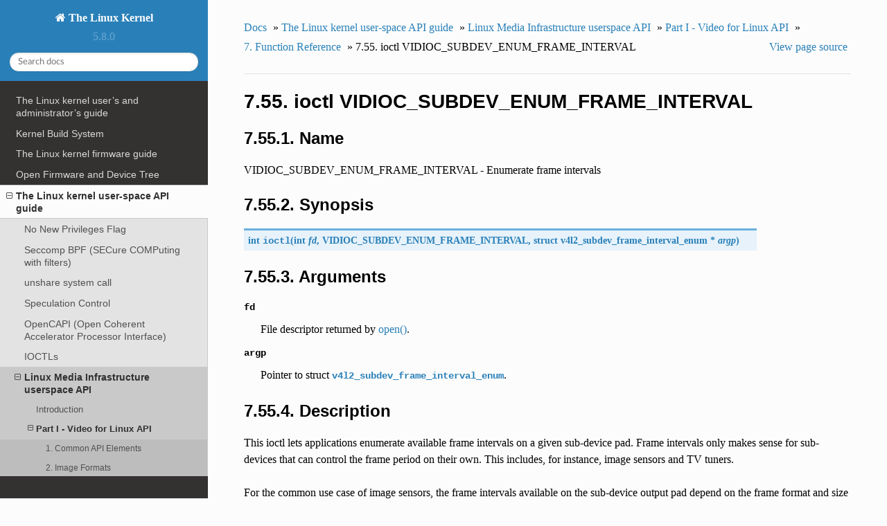

--- FILE ---
content_type: text/html; charset=utf-8
request_url: https://www.kernel.org/doc/html/v5.8/userspace-api/media/v4l/vidioc-subdev-enum-frame-interval.html
body_size: 5943
content:


<!DOCTYPE html>
<!--[if IE 8]><html class="no-js lt-ie9" lang="en" > <![endif]-->
<!--[if gt IE 8]><!--> <html class="no-js" lang="en" > <!--<![endif]-->
<head>
  <meta charset="utf-8">
  
  <meta name="viewport" content="width=device-width, initial-scale=1.0">
  
  <title>7.55. ioctl VIDIOC_SUBDEV_ENUM_FRAME_INTERVAL &mdash; The Linux Kernel  documentation</title>
  

  
  
  
  

  
  <script type="text/javascript" src="../../../_static/js/modernizr.min.js"></script>
  
    
      <script type="text/javascript" id="documentation_options" data-url_root="../../../" src="../../../_static/documentation_options.js"></script>
        <script type="text/javascript" src="../../../_static/jquery.js"></script>
        <script type="text/javascript" src="../../../_static/underscore.js"></script>
        <script type="text/javascript" src="../../../_static/doctools.js"></script>
        <script type="text/javascript" src="../../../_static/language_data.js"></script>
    
    <script type="text/javascript" src="../../../_static/js/theme.js"></script>

    

  
  <link rel="stylesheet" href="../../../_static/css/theme.css" type="text/css" />
  <link rel="stylesheet" href="../../../_static/pygments.css" type="text/css" />
  <link rel="stylesheet" href="../../../_static/theme_overrides.css" type="text/css" />
    <link rel="index" title="Index" href="../../../genindex.html" />
    <link rel="search" title="Search" href="../../../search.html" />
    <link rel="next" title="7.56. ioctl VIDIOC_SUBDEV_ENUM_FRAME_SIZE" href="vidioc-subdev-enum-frame-size.html" />
    <link rel="prev" title="7.54. ioctl VIDIOC_STREAMON, VIDIOC_STREAMOFF" href="vidioc-streamon.html" /> 
</head>

<body class="wy-body-for-nav">

   
  <div class="wy-grid-for-nav">
    
    <nav data-toggle="wy-nav-shift" class="wy-nav-side">
      <div class="wy-side-scroll">
        <div class="wy-side-nav-search" >
          

          
            <a href="../../../index.html" class="icon icon-home"> The Linux Kernel
          

          
          </a>

          
            
            
              <div class="version">
                5.8.0
              </div>
            
          

          
<div role="search">
  <form id="rtd-search-form" class="wy-form" action="../../../search.html" method="get">
    <input type="text" name="q" placeholder="Search docs" />
    <input type="hidden" name="check_keywords" value="yes" />
    <input type="hidden" name="area" value="default" />
  </form>
</div>

          
        </div>

        <div class="wy-menu wy-menu-vertical" data-spy="affix" role="navigation" aria-label="main navigation">
          
            
            
              
            
            
              <ul>
<li class="toctree-l1"><a class="reference internal" href="../../../admin-guide/index.html">The Linux kernel user’s and administrator’s guide</a></li>
<li class="toctree-l1"><a class="reference internal" href="../../../kbuild/index.html">Kernel Build System</a></li>
</ul>
<ul>
<li class="toctree-l1"><a class="reference internal" href="../../../firmware-guide/index.html">The Linux kernel firmware guide</a></li>
<li class="toctree-l1"><a class="reference internal" href="../../../devicetree/index.html">Open Firmware and Device Tree</a></li>
</ul>
<ul class="current">
<li class="toctree-l1 current"><a class="reference internal" href="../../index.html">The Linux kernel user-space API guide</a><ul class="current">
<li class="toctree-l2"><a class="reference internal" href="../../no_new_privs.html">No New Privileges Flag</a></li>
<li class="toctree-l2"><a class="reference internal" href="../../seccomp_filter.html">Seccomp BPF (SECure COMPuting with filters)</a></li>
<li class="toctree-l2"><a class="reference internal" href="../../unshare.html">unshare system call</a></li>
<li class="toctree-l2"><a class="reference internal" href="../../spec_ctrl.html">Speculation Control</a></li>
<li class="toctree-l2"><a class="reference internal" href="../../accelerators/ocxl.html">OpenCAPI (Open Coherent Accelerator Processor Interface)</a></li>
<li class="toctree-l2"><a class="reference internal" href="../../ioctl/index.html">IOCTLs</a></li>
<li class="toctree-l2 current"><a class="reference internal" href="../index.html">Linux Media Infrastructure userspace API</a><ul class="current">
<li class="toctree-l3"><a class="reference internal" href="../intro.html">Introduction</a></li>
<li class="toctree-l3 current"><a class="reference internal" href="v4l2.html">Part I - Video for Linux API</a><ul class="current">
<li class="toctree-l4"><a class="reference internal" href="common.html">1. Common API Elements</a></li>
<li class="toctree-l4"><a class="reference internal" href="pixfmt.html">2. Image Formats</a></li>
<li class="toctree-l4"><a class="reference internal" href="io.html">3. Input/Output</a></li>
<li class="toctree-l4"><a class="reference internal" href="devices.html">4. Interfaces</a></li>
<li class="toctree-l4"><a class="reference internal" href="libv4l.html">5. Libv4l Userspace Library</a></li>
<li class="toctree-l4"><a class="reference internal" href="compat.html">6. Changes</a></li>
<li class="toctree-l4 current"><a class="reference internal" href="user-func.html">7. Function Reference</a></li>
<li class="toctree-l4"><a class="reference internal" href="common-defs.html">8. Common definitions for V4L2 and V4L2 subdev interfaces</a></li>
<li class="toctree-l4"><a class="reference internal" href="videodev.html">9. Video For Linux Two Header File</a></li>
<li class="toctree-l4"><a class="reference internal" href="capture-example.html">10. Video Capture Example</a></li>
<li class="toctree-l4"><a class="reference internal" href="v4l2grab-example.html">11. Video Grabber example using libv4l</a></li>
<li class="toctree-l4"><a class="reference internal" href="biblio.html">12. References</a></li>
<li class="toctree-l4"><a class="reference internal" href="v4l2.html#revision-and-copyright">Revision and Copyright</a></li>
<li class="toctree-l4"><a class="reference internal" href="v4l2.html#revision-history">Revision History</a></li>
</ul>
</li>
<li class="toctree-l3"><a class="reference internal" href="../dvb/dvbapi.html">Part II - Digital TV API</a></li>
<li class="toctree-l3"><a class="reference internal" href="../rc/remote_controllers.html">Part III - Remote Controller API</a></li>
<li class="toctree-l3"><a class="reference internal" href="../mediactl/media-controller.html">Part IV - Media Controller API</a></li>
<li class="toctree-l3"><a class="reference internal" href="../cec/cec-api.html">Part V - Consumer Electronics Control API</a></li>
<li class="toctree-l3"><a class="reference internal" href="../gen-errors.html">Generic Error Codes</a></li>
<li class="toctree-l3"><a class="reference internal" href="../fdl-appendix.html">GNU Free Documentation License</a></li>
<li class="toctree-l3"><a class="reference internal" href="../drivers/index.html">Video4Linux (V4L)  driver-specific documentation</a></li>
</ul>
</li>
</ul>
</li>
</ul>
<ul>
<li class="toctree-l1"><a class="reference internal" href="../../../process/index.html">Working with the kernel development community</a></li>
<li class="toctree-l1"><a class="reference internal" href="../../../dev-tools/index.html">Development tools for the kernel</a></li>
<li class="toctree-l1"><a class="reference internal" href="../../../doc-guide/index.html">How to write kernel documentation</a></li>
<li class="toctree-l1"><a class="reference internal" href="../../../kernel-hacking/index.html">Kernel Hacking Guides</a></li>
<li class="toctree-l1"><a class="reference internal" href="../../../trace/index.html">Linux Tracing Technologies</a></li>
<li class="toctree-l1"><a class="reference internal" href="../../../maintainer/index.html">Kernel Maintainer Handbook</a></li>
<li class="toctree-l1"><a class="reference internal" href="../../../fault-injection/index.html">fault-injection</a></li>
<li class="toctree-l1"><a class="reference internal" href="../../../livepatch/index.html">Kernel Livepatching</a></li>
</ul>
<ul>
<li class="toctree-l1"><a class="reference internal" href="../../../driver-api/index.html">The Linux driver implementer’s API guide</a></li>
<li class="toctree-l1"><a class="reference internal" href="../../../core-api/index.html">Core API Documentation</a></li>
<li class="toctree-l1"><a class="reference internal" href="../../../locking/index.html">locking</a></li>
<li class="toctree-l1"><a class="reference internal" href="../../../accounting/index.html">Accounting</a></li>
<li class="toctree-l1"><a class="reference internal" href="../../../block/index.html">Block</a></li>
<li class="toctree-l1"><a class="reference internal" href="../../../cdrom/index.html">cdrom</a></li>
<li class="toctree-l1"><a class="reference internal" href="../../../cpu-freq/index.html">Linux CPUFreq - CPU frequency and voltage scaling code in the Linux(TM) kernel</a></li>
<li class="toctree-l1"><a class="reference internal" href="../../../ide/index.html">Integrated Drive Electronics (IDE)</a></li>
<li class="toctree-l1"><a class="reference internal" href="../../../fb/index.html">Frame Buffer</a></li>
<li class="toctree-l1"><a class="reference internal" href="../../../fpga/index.html">fpga</a></li>
<li class="toctree-l1"><a class="reference internal" href="../../../hid/index.html">Human Interface Devices (HID)</a></li>
<li class="toctree-l1"><a class="reference internal" href="../../../i2c/index.html">I2C/SMBus Subsystem</a></li>
<li class="toctree-l1"><a class="reference internal" href="../../../iio/index.html">Industrial I/O</a></li>
<li class="toctree-l1"><a class="reference internal" href="../../../isdn/index.html">ISDN</a></li>
<li class="toctree-l1"><a class="reference internal" href="../../../infiniband/index.html">InfiniBand</a></li>
<li class="toctree-l1"><a class="reference internal" href="../../../leds/index.html">LEDs</a></li>
<li class="toctree-l1"><a class="reference internal" href="../../../netlabel/index.html">NetLabel</a></li>
<li class="toctree-l1"><a class="reference internal" href="../../../networking/index.html">Linux Networking Documentation</a></li>
<li class="toctree-l1"><a class="reference internal" href="../../../pcmcia/index.html">pcmcia</a></li>
<li class="toctree-l1"><a class="reference internal" href="../../../power/index.html">Power Management</a></li>
<li class="toctree-l1"><a class="reference internal" href="../../../target/index.html">TCM Virtual Device</a></li>
<li class="toctree-l1"><a class="reference internal" href="../../../timers/index.html">timers</a></li>
<li class="toctree-l1"><a class="reference internal" href="../../../spi/index.html">Serial Peripheral Interface (SPI)</a></li>
<li class="toctree-l1"><a class="reference internal" href="../../../w1/index.html">1-Wire Subsystem</a></li>
<li class="toctree-l1"><a class="reference internal" href="../../../watchdog/index.html">Linux Watchdog Support</a></li>
<li class="toctree-l1"><a class="reference internal" href="../../../virt/index.html">Linux Virtualization Support</a></li>
<li class="toctree-l1"><a class="reference internal" href="../../../input/index.html">The Linux Input Documentation</a></li>
<li class="toctree-l1"><a class="reference internal" href="../../../hwmon/index.html">Linux Hardware Monitoring</a></li>
<li class="toctree-l1"><a class="reference internal" href="../../../gpu/index.html">Linux GPU Driver Developer’s Guide</a></li>
<li class="toctree-l1"><a class="reference internal" href="../../../security/index.html">Security Documentation</a></li>
<li class="toctree-l1"><a class="reference internal" href="../../../sound/index.html">Linux Sound Subsystem Documentation</a></li>
<li class="toctree-l1"><a class="reference internal" href="../../../crypto/index.html">Linux Kernel Crypto API</a></li>
<li class="toctree-l1"><a class="reference internal" href="../../../filesystems/index.html">Filesystems in the Linux kernel</a></li>
<li class="toctree-l1"><a class="reference internal" href="../../../vm/index.html">Linux Memory Management Documentation</a></li>
<li class="toctree-l1"><a class="reference internal" href="../../../bpf/index.html">BPF Documentation</a></li>
<li class="toctree-l1"><a class="reference internal" href="../../../usb/index.html">USB support</a></li>
<li class="toctree-l1"><a class="reference internal" href="../../../PCI/index.html">Linux PCI Bus Subsystem</a></li>
<li class="toctree-l1"><a class="reference internal" href="../../../scsi/index.html">Linux SCSI Subsystem</a></li>
<li class="toctree-l1"><a class="reference internal" href="../../../misc-devices/index.html">Assorted Miscellaneous Devices Documentation</a></li>
<li class="toctree-l1"><a class="reference internal" href="../../../scheduler/index.html">Linux Scheduler</a></li>
<li class="toctree-l1"><a class="reference internal" href="../../../mhi/index.html">MHI</a></li>
</ul>
<ul>
<li class="toctree-l1"><a class="reference internal" href="../../../asm-annotations.html">Assembler Annotations</a></li>
</ul>
<ul>
<li class="toctree-l1"><a class="reference internal" href="../../../arm/index.html">ARM Architecture</a></li>
<li class="toctree-l1"><a class="reference internal" href="../../../arm64/index.html">ARM64 Architecture</a></li>
<li class="toctree-l1"><a class="reference internal" href="../../../ia64/index.html">IA-64 Architecture</a></li>
<li class="toctree-l1"><a class="reference internal" href="../../../m68k/index.html">m68k Architecture</a></li>
<li class="toctree-l1"><a class="reference internal" href="../../../mips/index.html">MIPS-specific Documentation</a></li>
<li class="toctree-l1"><a class="reference internal" href="../../../nios2/nios2.html">Linux on the Nios II architecture</a></li>
<li class="toctree-l1"><a class="reference internal" href="../../../openrisc/index.html">OpenRISC Architecture</a></li>
<li class="toctree-l1"><a class="reference internal" href="../../../parisc/index.html">PA-RISC Architecture</a></li>
<li class="toctree-l1"><a class="reference internal" href="../../../powerpc/index.html">powerpc</a></li>
<li class="toctree-l1"><a class="reference internal" href="../../../riscv/index.html">RISC-V architecture</a></li>
<li class="toctree-l1"><a class="reference internal" href="../../../s390/index.html">s390 Architecture</a></li>
<li class="toctree-l1"><a class="reference internal" href="../../../sh/index.html">SuperH Interfaces Guide</a></li>
<li class="toctree-l1"><a class="reference internal" href="../../../sparc/index.html">Sparc Architecture</a></li>
<li class="toctree-l1"><a class="reference internal" href="../../../x86/index.html">x86-specific Documentation</a></li>
<li class="toctree-l1"><a class="reference internal" href="../../../xtensa/index.html">Xtensa Architecture</a></li>
</ul>
<ul>
<li class="toctree-l1"><a class="reference internal" href="../../../filesystems/ext4/index.html">ext4 Data Structures and Algorithms</a></li>
</ul>
<ul>
<li class="toctree-l1"><a class="reference internal" href="../../../translations/index.html">Translations</a></li>
</ul>

            
          
        </div>
      </div>
    </nav>

    <section data-toggle="wy-nav-shift" class="wy-nav-content-wrap">

      
      <nav class="wy-nav-top" aria-label="top navigation">
        
          <i data-toggle="wy-nav-top" class="fa fa-bars"></i>
          <a href="../../../index.html">The Linux Kernel</a>
        
      </nav>


      <div class="wy-nav-content">
        
        <div class="rst-content">
        
          















<div role="navigation" aria-label="breadcrumbs navigation">

  <ul class="wy-breadcrumbs">
    
      <li><a href="../../../index.html">Docs</a> &raquo;</li>
        
          <li><a href="../../index.html">The Linux kernel user-space API guide</a> &raquo;</li>
        
          <li><a href="../index.html">Linux Media Infrastructure userspace API</a> &raquo;</li>
        
          <li><a href="v4l2.html">Part I - Video for Linux API</a> &raquo;</li>
        
          <li><a href="user-func.html">7. Function Reference</a> &raquo;</li>
        
      <li>7.55. ioctl VIDIOC_SUBDEV_ENUM_FRAME_INTERVAL</li>
    
    
      <li class="wy-breadcrumbs-aside">
        
            
            <a href="../../../_sources/userspace-api/media/v4l/vidioc-subdev-enum-frame-interval.rst.txt" rel="nofollow"> View page source</a>
          
        
      </li>
    
  </ul>

  
  <hr/>
</div>
          <div role="main" class="document" itemscope="itemscope" itemtype="http://schema.org/Article">
           <div itemprop="articleBody">
            
  <div class="section" id="ioctl-vidioc-subdev-enum-frame-interval">
<span id="vidioc-subdev-enum-frame-interval"></span><h1>7.55. ioctl VIDIOC_SUBDEV_ENUM_FRAME_INTERVAL<a class="headerlink" href="#ioctl-vidioc-subdev-enum-frame-interval" title="Permalink to this headline">¶</a></h1>
<div class="section" id="name">
<h2>7.55.1. Name<a class="headerlink" href="#name" title="Permalink to this headline">¶</a></h2>
<p>VIDIOC_SUBDEV_ENUM_FRAME_INTERVAL - Enumerate frame intervals</p>
</div>
<div class="section" id="synopsis">
<h2>7.55.2. Synopsis<a class="headerlink" href="#synopsis" title="Permalink to this headline">¶</a></h2>
<dl class="function">
<dt id="c.VIDIOC_SUBDEV_ENUM_FRAME_INTERVAL">
int <code class="descname">ioctl</code><span class="sig-paren">(</span>int<em>&nbsp;fd</em>, <a class="reference internal" href="#c.VIDIOC_SUBDEV_ENUM_FRAME_INTERVAL" title="VIDIOC_SUBDEV_ENUM_FRAME_INTERVAL">VIDIOC_SUBDEV_ENUM_FRAME_INTERVAL</a>, struct <a class="reference internal" href="#c.v4l2_subdev_frame_interval_enum" title="v4l2_subdev_frame_interval_enum">v4l2_subdev_frame_interval_enum</a> *<em>&nbsp;argp</em><span class="sig-paren">)</span><a class="headerlink" href="#c.VIDIOC_SUBDEV_ENUM_FRAME_INTERVAL" title="Permalink to this definition">¶</a></dt>
<dd></dd></dl>

</div>
<div class="section" id="arguments">
<h2>7.55.3. Arguments<a class="headerlink" href="#arguments" title="Permalink to this headline">¶</a></h2>
<dl class="docutils">
<dt><code class="docutils literal notranslate"><span class="pre">fd</span></code></dt>
<dd>File descriptor returned by <a class="reference internal" href="func-open.html#func-open"><span class="std std-ref">open()</span></a>.</dd>
<dt><code class="docutils literal notranslate"><span class="pre">argp</span></code></dt>
<dd>Pointer to struct <a class="reference internal" href="#c.v4l2_subdev_frame_interval_enum" title="v4l2_subdev_frame_interval_enum"><code class="xref c c-type docutils literal notranslate"><span class="pre">v4l2_subdev_frame_interval_enum</span></code></a>.</dd>
</dl>
</div>
<div class="section" id="description">
<h2>7.55.4. Description<a class="headerlink" href="#description" title="Permalink to this headline">¶</a></h2>
<p>This ioctl lets applications enumerate available frame intervals on a
given sub-device pad. Frame intervals only makes sense for sub-devices
that can control the frame period on their own. This includes, for
instance, image sensors and TV tuners.</p>
<p>For the common use case of image sensors, the frame intervals available
on the sub-device output pad depend on the frame format and size on the
same pad. Applications must thus specify the desired format and size
when enumerating frame intervals.</p>
<p>To enumerate frame intervals applications initialize the <code class="docutils literal notranslate"><span class="pre">index</span></code>,
<code class="docutils literal notranslate"><span class="pre">pad</span></code>, <code class="docutils literal notranslate"><span class="pre">which</span></code>, <code class="docutils literal notranslate"><span class="pre">code</span></code>, <code class="docutils literal notranslate"><span class="pre">width</span></code> and <code class="docutils literal notranslate"><span class="pre">height</span></code> fields of struct
<a class="reference internal" href="#c.v4l2_subdev_frame_interval_enum" title="v4l2_subdev_frame_interval_enum"><code class="xref c c-type docutils literal notranslate"><span class="pre">v4l2_subdev_frame_interval_enum</span></code></a>
and call the <a class="reference internal" href="#vidioc-subdev-enum-frame-interval"><span class="std std-ref">ioctl VIDIOC_SUBDEV_ENUM_FRAME_INTERVAL</span></a> ioctl with a pointer
to this structure. Drivers fill the rest of the structure or return an
EINVAL error code if one of the input fields is invalid. All frame
intervals are enumerable by beginning at index zero and incrementing by
one until <code class="docutils literal notranslate"><span class="pre">EINVAL</span></code> is returned.</p>
<p>Available frame intervals may depend on the current ‘try’ formats at
other pads of the sub-device, as well as on the current active links.
See <a class="reference internal" href="vidioc-subdev-g-fmt.html#vidioc-subdev-g-fmt"><span class="std std-ref">ioctl VIDIOC_SUBDEV_G_FMT, VIDIOC_SUBDEV_S_FMT</span></a> for more
information about the try formats.</p>
<p>Sub-devices that support the frame interval enumeration ioctl should
implemented it on a single pad only. Its behaviour when supported on
multiple pads of the same sub-device is not defined.</p>
<dl class="type">
<dt id="c.v4l2_subdev_frame_interval_enum">
<code class="descname">v4l2_subdev_frame_interval_enum</code><a class="headerlink" href="#c.v4l2_subdev_frame_interval_enum" title="Permalink to this definition">¶</a></dt>
<dd></dd></dl>

<table border="1" class="docutils" id="id1">
<caption><span class="caption-text">struct v4l2_subdev_frame_interval_enum</span><a class="headerlink" href="#id1" title="Permalink to this table">¶</a></caption>
<colgroup>
<col width="25%" />
<col width="25%" />
<col width="50%" />
</colgroup>
<tbody valign="top">
<tr class="row-odd"><td>__u32</td>
<td><code class="docutils literal notranslate"><span class="pre">index</span></code></td>
<td>Number of the format in the enumeration, set by the application.</td>
</tr>
<tr class="row-even"><td>__u32</td>
<td><code class="docutils literal notranslate"><span class="pre">pad</span></code></td>
<td>Pad number as reported by the media controller API.</td>
</tr>
<tr class="row-odd"><td>__u32</td>
<td><code class="docutils literal notranslate"><span class="pre">code</span></code></td>
<td>The media bus format code, as defined in
<a class="reference internal" href="subdev-formats.html#v4l2-mbus-format"><span class="std std-ref">Media Bus Formats</span></a>.</td>
</tr>
<tr class="row-even"><td>__u32</td>
<td><code class="docutils literal notranslate"><span class="pre">width</span></code></td>
<td>Frame width, in pixels.</td>
</tr>
<tr class="row-odd"><td>__u32</td>
<td><code class="docutils literal notranslate"><span class="pre">height</span></code></td>
<td>Frame height, in pixels.</td>
</tr>
<tr class="row-even"><td>struct <a class="reference internal" href="vidioc-enumstd.html#c.v4l2_fract" title="v4l2_fract"><code class="xref c c-type docutils literal notranslate"><span class="pre">v4l2_fract</span></code></a></td>
<td><code class="docutils literal notranslate"><span class="pre">interval</span></code></td>
<td>Period, in seconds, between consecutive video frames.</td>
</tr>
<tr class="row-odd"><td>__u32</td>
<td><code class="docutils literal notranslate"><span class="pre">which</span></code></td>
<td>Frame intervals to be enumerated, from enum
<a class="reference internal" href="vidioc-subdev-g-fmt.html#v4l2-subdev-format-whence"><span class="std std-ref">v4l2_subdev_format_whence</span></a>.</td>
</tr>
<tr class="row-even"><td>__u32</td>
<td><code class="docutils literal notranslate"><span class="pre">reserved</span></code>[8]</td>
<td>Reserved for future extensions. Applications and drivers must set
the array to zero.</td>
</tr>
</tbody>
</table>
</div>
<div class="section" id="return-value">
<h2>7.55.5. Return Value<a class="headerlink" href="#return-value" title="Permalink to this headline">¶</a></h2>
<p>On success 0 is returned, on error -1 and the <code class="docutils literal notranslate"><span class="pre">errno</span></code> variable is set
appropriately. The generic error codes are described at the
<a class="reference internal" href="../gen-errors.html#id1"><span class="std std-ref">Generic Error Codes</span></a> chapter.</p>
<dl class="docutils">
<dt>EINVAL</dt>
<dd>The struct
<a class="reference internal" href="#c.v4l2_subdev_frame_interval_enum" title="v4l2_subdev_frame_interval_enum"><code class="xref c c-type docutils literal notranslate"><span class="pre">v4l2_subdev_frame_interval_enum</span></code></a>
<code class="docutils literal notranslate"><span class="pre">pad</span></code> references a non-existing pad, one of the <code class="docutils literal notranslate"><span class="pre">code</span></code>,
<code class="docutils literal notranslate"><span class="pre">width</span></code> or <code class="docutils literal notranslate"><span class="pre">height</span></code> fields are invalid for the given pad or the
<code class="docutils literal notranslate"><span class="pre">index</span></code> field is out of bounds.</dd>
</dl>
</div>
</div>


           </div>
           
          </div>
          <footer>
  
    <div class="rst-footer-buttons" role="navigation" aria-label="footer navigation">
      
        <a href="vidioc-subdev-enum-frame-size.html" class="btn btn-neutral float-right" title="7.56. ioctl VIDIOC_SUBDEV_ENUM_FRAME_SIZE" accesskey="n" rel="next">Next <span class="fa fa-arrow-circle-right"></span></a>
      
      
        <a href="vidioc-streamon.html" class="btn btn-neutral float-left" title="7.54. ioctl VIDIOC_STREAMON, VIDIOC_STREAMOFF" accesskey="p" rel="prev"><span class="fa fa-arrow-circle-left"></span> Previous</a>
      
    </div>
  

  <hr/>

  <div role="contentinfo">
    <p>
        &copy; Copyright The kernel development community

    </p>
  </div>
  Built with <a href="http://sphinx-doc.org/">Sphinx</a> using a <a href="https://github.com/rtfd/sphinx_rtd_theme">theme</a> provided by <a href="https://readthedocs.org">Read the Docs</a>. 

</footer>

        </div>
      </div>

    </section>

  </div>
  


  <script type="text/javascript">
      jQuery(function () {
          SphinxRtdTheme.Navigation.enable(true);
      });
  </script>

  
  
    
   

</body>
</html>